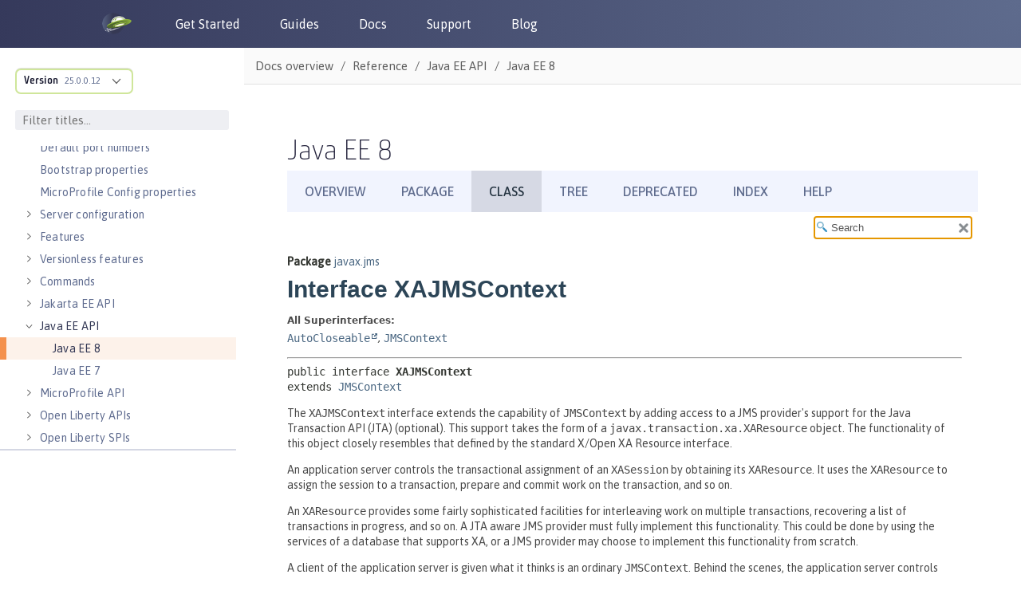

--- FILE ---
content_type: text/html
request_url: https://openliberty.io/docs/modules/reference/liberty-javaee8-javadoc/javax/jms/XAJMSContext.html
body_size: 3188
content:
<!DOCTYPE HTML>
<html lang="en">
<head>
<!-- Generated by javadoc (17) on Tue Jun 11 12:14:08 IST 2024 -->
<title>XAJMSContext (Java EE 8)</title>
<meta name="viewport" content="width=device-width, initial-scale=1">
<meta http-equiv="Content-Type" content="text/html; charset=utf-8">
<meta name="dc.created" content="2024-06-11">
<meta name="description" content="declaration: package: javax.jms, interface: XAJMSContext">
<meta name="generator" content="javadoc/ClassWriterImpl">
<link rel="stylesheet" type="text/css" href="../../stylesheet.css" title="Style">
<link rel="stylesheet" type="text/css" href="../../script-dir/jquery-ui.min.css" title="Style">
<link rel="stylesheet" type="text/css" href="../../jquery-ui.overrides.css" title="Style">
<script type="text/javascript" src="../../script.js"></script>
<script type="text/javascript" src="../../script-dir/jquery-3.6.1.min.js"></script>
<script type="text/javascript" src="../../script-dir/jquery-ui.min.js"></script>
</head>
<body class="class-declaration-page">
<script type="text/javascript">var evenRowColor = "even-row-color";
var oddRowColor = "odd-row-color";
var tableTab = "table-tab";
var activeTableTab = "active-table-tab";
var pathtoroot = "../../";
loadScripts(document, 'script');</script>
<noscript>
<div>JavaScript is disabled on your browser.</div>
</noscript>
<div class="flex-box">
<header class="flex-header">
<nav role="navigation" aria-label="nav">
<!-- ========= START OF TOP NAVBAR ======= -->
<div class="top-nav" id="navbar-top">
<div class="skip-nav"><a href="#skip-navbar-top" title="Skip navigation links">Skip navigation links</a></div>
<ul id="navbar-top-firstrow" class="nav-list" title="Navigation">
<li><a href="../../index.html">Overview</a></li>
<li><a href="package-summary.html">Package</a></li>
<li class="nav-bar-cell1-rev">Class</li>
<li><a href="package-tree.html">Tree</a></li>
<li><a href="../../deprecated-list.html">Deprecated</a></li>
<li><a href="../../index-all.html">Index</a></li>
<li><a href="../../help-doc.html#class">Help</a></li>
</ul>
</div>
<div class="sub-nav">
<div>
<ul class="sub-nav-list">
<li>Summary:&nbsp;</li>
<li>Nested&nbsp;|&nbsp;</li>
<li><a href="#field-summary">Field</a>&nbsp;|&nbsp;</li>
<li>Constr&nbsp;|&nbsp;</li>
<li><a href="#method-summary">Method</a></li>
</ul>
<ul class="sub-nav-list">
<li>Detail:&nbsp;</li>
<li>Field&nbsp;|&nbsp;</li>
<li>Constr&nbsp;|&nbsp;</li>
<li><a href="#method-detail">Method</a></li>
</ul>
</div>
<div class="nav-list-search"><label for="search-input">SEARCH:</label>
<input type="text" id="search-input" value="search" disabled="disabled">
<input type="reset" id="reset-button" value="reset" disabled="disabled">
</div>
</div>
<!-- ========= END OF TOP NAVBAR ========= -->
<span class="skip-nav" id="skip-navbar-top"></span></nav>
</header>
<div class="flex-content">
<main role="main">
<!-- ======== START OF CLASS DATA ======== -->
<div class="header">
<div class="sub-title"><span class="package-label-in-type">Package</span>&nbsp;<a href="package-summary.html">javax.jms</a></div>
<h1 title="Interface XAJMSContext" class="title">Interface XAJMSContext</h1>
</div>
<section class="class-description" id="class-description">
<dl class="notes">
<dt>All Superinterfaces:</dt>
<dd><code><a href="https://docs.oracle.com/en/java/javase/17/docs/api/java.base/java/lang/AutoCloseable.html" title="class or interface in java.lang" class="external-link">AutoCloseable</a></code>, <code><a href="JMSContext.html" title="interface in javax.jms">JMSContext</a></code></dd>
</dl>
<hr>
<div class="type-signature"><span class="modifiers">public interface </span><span class="element-name type-name-label">XAJMSContext</span><span class="extends-implements">
extends <a href="JMSContext.html" title="interface in javax.jms">JMSContext</a></span></div>
<div class="block">The <code>XAJMSContext</code> interface extends the capability of
 <code>JMSContext</code> by adding access to a JMS provider's support for the Java
 Transaction API (JTA) (optional). This support takes the form of a
 <code>javax.transaction.xa.XAResource</code> object. The functionality of this
 object closely resembles that defined by the standard X/Open XA Resource
 interface.
 
 <P>
 An application server controls the transactional assignment of an
 <code>XASession</code> by obtaining its <code>XAResource</code>. It uses the
 <code>XAResource</code> to assign the session to a transaction, prepare and commit
 work on the transaction, and so on.
 
 <P>
 An <code>XAResource</code> provides some fairly sophisticated facilities for
 interleaving work on multiple transactions, recovering a list of transactions
 in progress, and so on. A JTA aware JMS provider must fully implement this
 functionality. This could be done by using the services of a database that
 supports XA, or a JMS provider may choose to implement this functionality
 from scratch.
 
 <P>
 A client of the application server is given what it thinks is an ordinary
 <code>JMSContext</code>. Behind the scenes, the application server controls the
 transaction management of the underlying <code>XAJMSContext</code>.
 
 <P>
 The <code>XAJMSContext</code> interface is optional. JMS providers are not
 required to support this interface. This interface is for use by JMS
 providers to support transactional environments. Client programs are strongly
 encouraged to use the transactional support available in their environment,
 rather than use these XA interfaces directly.</div>
<dl class="notes">
<dt>Since:</dt>
<dd>JMS 2.0</dd>
</dl>
</section>
<section class="summary">
<ul class="summary-list">
<!-- =========== FIELD SUMMARY =========== -->
<li>
<section class="field-summary" id="field-summary">
<h2>Field Summary</h2>
<div class="inherited-list">
<h3 id="fields-inherited-from-class-javax.jms.JMSContext">Fields inherited from interface&nbsp;javax.jms.<a href="JMSContext.html" title="interface in javax.jms">JMSContext</a></h3>
<code><a href="JMSContext.html#AUTO_ACKNOWLEDGE">AUTO_ACKNOWLEDGE</a>, <a href="JMSContext.html#CLIENT_ACKNOWLEDGE">CLIENT_ACKNOWLEDGE</a>, <a href="JMSContext.html#DUPS_OK_ACKNOWLEDGE">DUPS_OK_ACKNOWLEDGE</a>, <a href="JMSContext.html#SESSION_TRANSACTED">SESSION_TRANSACTED</a></code></div>
</section>
</li>
<!-- ========== METHOD SUMMARY =========== -->
<li>
<section class="method-summary" id="method-summary">
<h2>Method Summary</h2>
<div id="method-summary-table">
<div class="table-tabs" role="tablist" aria-orientation="horizontal"><button id="method-summary-table-tab0" role="tab" aria-selected="true" aria-controls="method-summary-table.tabpanel" tabindex="0" onkeydown="switchTab(event)" onclick="show('method-summary-table', 'method-summary-table', 3)" class="active-table-tab">All Methods</button><button id="method-summary-table-tab2" role="tab" aria-selected="false" aria-controls="method-summary-table.tabpanel" tabindex="-1" onkeydown="switchTab(event)" onclick="show('method-summary-table', 'method-summary-table-tab2', 3)" class="table-tab">Instance Methods</button><button id="method-summary-table-tab3" role="tab" aria-selected="false" aria-controls="method-summary-table.tabpanel" tabindex="-1" onkeydown="switchTab(event)" onclick="show('method-summary-table', 'method-summary-table-tab3', 3)" class="table-tab">Abstract Methods</button></div>
<div id="method-summary-table.tabpanel" role="tabpanel" aria-labelledby="method-summary-table.tabpanel">
<div class="summary-table three-column-summary" aria-labelledby="method-summary-table-tab0" role="grid">
<div class="table-header col-first">Modifier and Type</div>
<div class="table-header col-second">Method</div>
<div class="table-header col-last">Description</div>
<div class="col-first even-row-color method-summary-table method-summary-table-tab2 method-summary-table-tab3"><code>void</code></div>
<div class="col-second even-row-color method-summary-table method-summary-table-tab2 method-summary-table-tab3"><code><a href="#commit()" class="member-name-link">commit</a>()</code></div>
<div class="col-last even-row-color method-summary-table method-summary-table-tab2 method-summary-table-tab3">
<div class="block">Throws a <code>TransactionInProgressRuntimeException</code>, since it should
 not be called for an <code>XAJMSContext</code> object.</div>
</div>
<div class="col-first odd-row-color method-summary-table method-summary-table-tab2 method-summary-table-tab3"><code><a href="JMSContext.html" title="interface in javax.jms">JMSContext</a></code></div>
<div class="col-second odd-row-color method-summary-table method-summary-table-tab2 method-summary-table-tab3"><code><a href="#getContext()" class="member-name-link">getContext</a>()</code></div>
<div class="col-last odd-row-color method-summary-table method-summary-table-tab2 method-summary-table-tab3">
<div class="block">Returns the <code>JMSContext</code> object associated with this
 <code>XAJMSContext</code>.</div>
</div>
<div class="col-first even-row-color method-summary-table method-summary-table-tab2 method-summary-table-tab3"><code>boolean</code></div>
<div class="col-second even-row-color method-summary-table method-summary-table-tab2 method-summary-table-tab3"><code><a href="#getTransacted()" class="member-name-link">getTransacted</a>()</code></div>
<div class="col-last even-row-color method-summary-table method-summary-table-tab2 method-summary-table-tab3">
<div class="block">Returns whether the session is in transacted mode; this method always
 returns true.</div>
</div>
<div class="col-first odd-row-color method-summary-table method-summary-table-tab2 method-summary-table-tab3"><code><a href="../transaction/xa/XAResource.html" title="interface in javax.transaction.xa">XAResource</a></code></div>
<div class="col-second odd-row-color method-summary-table method-summary-table-tab2 method-summary-table-tab3"><code><a href="#getXAResource()" class="member-name-link">getXAResource</a>()</code></div>
<div class="col-last odd-row-color method-summary-table method-summary-table-tab2 method-summary-table-tab3">
<div class="block">Returns an <code>XAResource</code> to the caller.</div>
</div>
<div class="col-first even-row-color method-summary-table method-summary-table-tab2 method-summary-table-tab3"><code>void</code></div>
<div class="col-second even-row-color method-summary-table method-summary-table-tab2 method-summary-table-tab3"><code><a href="#rollback()" class="member-name-link">rollback</a>()</code></div>
<div class="col-last even-row-color method-summary-table method-summary-table-tab2 method-summary-table-tab3">
<div class="block">Throws a <code>TransactionInProgressRuntimeException</code>, since it should
 not be called for an <code>XAJMSContext</code> object.</div>
</div>
</div>
</div>
</div>
<div class="inherited-list">
<h3 id="methods-inherited-from-class-javax.jms.JMSContext">Methods inherited from interface&nbsp;javax.jms.<a href="JMSContext.html" title="interface in javax.jms">JMSContext</a></h3>
<code><a href="JMSContext.html#acknowledge()">acknowledge</a>, <a href="JMSContext.html#close()">close</a>, <a href="JMSContext.html#createBrowser(javax.jms.Queue)">createBrowser</a>, <a href="JMSContext.html#createBrowser(javax.jms.Queue,java.lang.String)">createBrowser</a>, <a href="JMSContext.html#createBytesMessage()">createBytesMessage</a>, <a href="JMSContext.html#createConsumer(javax.jms.Destination)">createConsumer</a>, <a href="JMSContext.html#createConsumer(javax.jms.Destination,java.lang.String)">createConsumer</a>, <a href="JMSContext.html#createConsumer(javax.jms.Destination,java.lang.String,boolean)">createConsumer</a>, <a href="JMSContext.html#createContext(int)">createContext</a>, <a href="JMSContext.html#createDurableConsumer(javax.jms.Topic,java.lang.String)">createDurableConsumer</a>, <a href="JMSContext.html#createDurableConsumer(javax.jms.Topic,java.lang.String,java.lang.String,boolean)">createDurableConsumer</a>, <a href="JMSContext.html#createMapMessage()">createMapMessage</a>, <a href="JMSContext.html#createMessage()">createMessage</a>, <a href="JMSContext.html#createObjectMessage()">createObjectMessage</a>, <a href="JMSContext.html#createObjectMessage(java.io.Serializable)">createObjectMessage</a>, <a href="JMSContext.html#createProducer()">createProducer</a>, <a href="JMSContext.html#createQueue(java.lang.String)">createQueue</a>, <a href="JMSContext.html#createSharedConsumer(javax.jms.Topic,java.lang.String)">createSharedConsumer</a>, <a href="JMSContext.html#createSharedConsumer(javax.jms.Topic,java.lang.String,java.lang.String)">createSharedConsumer</a>, <a href="JMSContext.html#createSharedDurableConsumer(javax.jms.Topic,java.lang.String)">createSharedDurableConsumer</a>, <a href="JMSContext.html#createSharedDurableConsumer(javax.jms.Topic,java.lang.String,java.lang.String)">createSharedDurableConsumer</a>, <a href="JMSContext.html#createStreamMessage()">createStreamMessage</a>, <a href="JMSContext.html#createTemporaryQueue()">createTemporaryQueue</a>, <a href="JMSContext.html#createTemporaryTopic()">createTemporaryTopic</a>, <a href="JMSContext.html#createTextMessage()">createTextMessage</a>, <a href="JMSContext.html#createTextMessage(java.lang.String)">createTextMessage</a>, <a href="JMSContext.html#createTopic(java.lang.String)">createTopic</a>, <a href="JMSContext.html#getAutoStart()">getAutoStart</a>, <a href="JMSContext.html#getClientID()">getClientID</a>, <a href="JMSContext.html#getExceptionListener()">getExceptionListener</a>, <a href="JMSContext.html#getMetaData()">getMetaData</a>, <a href="JMSContext.html#getSessionMode()">getSessionMode</a>, <a href="JMSContext.html#recover()">recover</a>, <a href="JMSContext.html#setAutoStart(boolean)">setAutoStart</a>, <a href="JMSContext.html#setClientID(java.lang.String)">setClientID</a>, <a href="JMSContext.html#setExceptionListener(javax.jms.ExceptionListener)">setExceptionListener</a>, <a href="JMSContext.html#start()">start</a>, <a href="JMSContext.html#stop()">stop</a>, <a href="JMSContext.html#unsubscribe(java.lang.String)">unsubscribe</a></code></div>
</section>
</li>
</ul>
</section>
<section class="details">
<ul class="details-list">
<!-- ============ METHOD DETAIL ========== -->
<li>
<section class="method-details" id="method-detail">
<h2>Method Details</h2>
<ul class="member-list">
<li>
<section class="detail" id="getContext()">
<h3>getContext</h3>
<div class="member-signature"><span class="return-type"><a href="JMSContext.html" title="interface in javax.jms">JMSContext</a></span>&nbsp;<span class="element-name">getContext</span>()</div>
<div class="block">Returns the <code>JMSContext</code> object associated with this
 <code>XAJMSContext</code>.</div>
<dl class="notes">
<dt>Returns:</dt>
<dd>the <code>JMSContext</code> object associated with this
         <code>XAJMSContext</code></dd>
</dl>
</section>
</li>
<li>
<section class="detail" id="getXAResource()">
<h3>getXAResource</h3>
<div class="member-signature"><span class="return-type"><a href="../transaction/xa/XAResource.html" title="interface in javax.transaction.xa">XAResource</a></span>&nbsp;<span class="element-name">getXAResource</span>()</div>
<div class="block">Returns an <code>XAResource</code> to the caller.</div>
<dl class="notes">
<dt>Returns:</dt>
<dd>an <code>XAResource</code></dd>
</dl>
</section>
</li>
<li>
<section class="detail" id="getTransacted()">
<h3>getTransacted</h3>
<div class="member-signature"><span class="return-type">boolean</span>&nbsp;<span class="element-name">getTransacted</span>()</div>
<div class="block">Returns whether the session is in transacted mode; this method always
 returns true.</div>
<dl class="notes">
<dt>Specified by:</dt>
<dd><code><a href="JMSContext.html#getTransacted()">getTransacted</a></code>&nbsp;in interface&nbsp;<code><a href="JMSContext.html" title="interface in javax.jms">JMSContext</a></code></dd>
<dt>Returns:</dt>
<dd>true</dd>
</dl>
</section>
</li>
<li>
<section class="detail" id="commit()">
<h3>commit</h3>
<div class="member-signature"><span class="return-type">void</span>&nbsp;<span class="element-name">commit</span>()</div>
<div class="block">Throws a <code>TransactionInProgressRuntimeException</code>, since it should
 not be called for an <code>XAJMSContext</code> object.</div>
<dl class="notes">
<dt>Specified by:</dt>
<dd><code><a href="JMSContext.html#commit()">commit</a></code>&nbsp;in interface&nbsp;<code><a href="JMSContext.html" title="interface in javax.jms">JMSContext</a></code></dd>
<dt>Throws:</dt>
<dd><code><a href="TransactionInProgressRuntimeException.html" title="class in javax.jms">TransactionInProgressRuntimeException</a></code> - if the method is called on an <code>XAJMSContext</code>.</dd>
</dl>
</section>
</li>
<li>
<section class="detail" id="rollback()">
<h3>rollback</h3>
<div class="member-signature"><span class="return-type">void</span>&nbsp;<span class="element-name">rollback</span>()</div>
<div class="block">Throws a <code>TransactionInProgressRuntimeException</code>, since it should
 not be called for an <code>XAJMSContext</code> object.</div>
<dl class="notes">
<dt>Specified by:</dt>
<dd><code><a href="JMSContext.html#rollback()">rollback</a></code>&nbsp;in interface&nbsp;<code><a href="JMSContext.html" title="interface in javax.jms">JMSContext</a></code></dd>
<dt>Throws:</dt>
<dd><code><a href="TransactionInProgressRuntimeException.html" title="class in javax.jms">TransactionInProgressRuntimeException</a></code> - if the method is called on an <code>XAJMSContext</code>.</dd>
</dl>
</section>
</li>
</ul>
</section>
</li>
</ul>
</section>
<!-- ========= END OF CLASS DATA ========= -->
</main>
</div>
</div>
</body>
</html>


--- FILE ---
content_type: text/html
request_url: https://openliberty.io/docs/modules/reference/liberty-javaee8-javadoc/javax/jms/XAJMSContext.html
body_size: 2460
content:
<!DOCTYPE HTML>
<html lang="en">
<head>
<!-- Generated by javadoc (17) on Tue Jun 11 12:14:08 IST 2024 -->
<title>XAJMSContext (Java EE 8)</title>
<meta name="viewport" content="width=device-width, initial-scale=1">
<meta http-equiv="Content-Type" content="text/html; charset=utf-8">
<meta name="dc.created" content="2024-06-11">
<meta name="description" content="declaration: package: javax.jms, interface: XAJMSContext">
<meta name="generator" content="javadoc/ClassWriterImpl">
<link rel="stylesheet" type="text/css" href="../../stylesheet.css" title="Style">
<link rel="stylesheet" type="text/css" href="../../script-dir/jquery-ui.min.css" title="Style">
<link rel="stylesheet" type="text/css" href="../../jquery-ui.overrides.css" title="Style">
<script type="text/javascript" src="../../script.js"></script>
<script type="text/javascript" src="../../script-dir/jquery-3.6.1.min.js"></script>
<script type="text/javascript" src="../../script-dir/jquery-ui.min.js"></script>
</head>
<body class="class-declaration-page">
<script type="text/javascript">var evenRowColor = "even-row-color";
var oddRowColor = "odd-row-color";
var tableTab = "table-tab";
var activeTableTab = "active-table-tab";
var pathtoroot = "../../";
loadScripts(document, 'script');</script>
<noscript>
<div>JavaScript is disabled on your browser.</div>
</noscript>
<div class="flex-box">
<header class="flex-header">
<nav role="navigation" aria-label="nav">
<!-- ========= START OF TOP NAVBAR ======= -->
<div class="top-nav" id="navbar-top">
<div class="skip-nav"><a href="#skip-navbar-top" title="Skip navigation links">Skip navigation links</a></div>
<ul id="navbar-top-firstrow" class="nav-list" title="Navigation">
<li><a href="../../index.html">Overview</a></li>
<li><a href="package-summary.html">Package</a></li>
<li class="nav-bar-cell1-rev">Class</li>
<li><a href="package-tree.html">Tree</a></li>
<li><a href="../../deprecated-list.html">Deprecated</a></li>
<li><a href="../../index-all.html">Index</a></li>
<li><a href="../../help-doc.html#class">Help</a></li>
</ul>
</div>
<div class="sub-nav">
<div>
<ul class="sub-nav-list">
<li>Summary:&nbsp;</li>
<li>Nested&nbsp;|&nbsp;</li>
<li><a href="#field-summary">Field</a>&nbsp;|&nbsp;</li>
<li>Constr&nbsp;|&nbsp;</li>
<li><a href="#method-summary">Method</a></li>
</ul>
<ul class="sub-nav-list">
<li>Detail:&nbsp;</li>
<li>Field&nbsp;|&nbsp;</li>
<li>Constr&nbsp;|&nbsp;</li>
<li><a href="#method-detail">Method</a></li>
</ul>
</div>
<div class="nav-list-search"><label for="search-input">SEARCH:</label>
<input type="text" id="search-input" value="search" disabled="disabled">
<input type="reset" id="reset-button" value="reset" disabled="disabled">
</div>
</div>
<!-- ========= END OF TOP NAVBAR ========= -->
<span class="skip-nav" id="skip-navbar-top"></span></nav>
</header>
<div class="flex-content">
<main role="main">
<!-- ======== START OF CLASS DATA ======== -->
<div class="header">
<div class="sub-title"><span class="package-label-in-type">Package</span>&nbsp;<a href="package-summary.html">javax.jms</a></div>
<h1 title="Interface XAJMSContext" class="title">Interface XAJMSContext</h1>
</div>
<section class="class-description" id="class-description">
<dl class="notes">
<dt>All Superinterfaces:</dt>
<dd><code><a href="https://docs.oracle.com/en/java/javase/17/docs/api/java.base/java/lang/AutoCloseable.html" title="class or interface in java.lang" class="external-link">AutoCloseable</a></code>, <code><a href="JMSContext.html" title="interface in javax.jms">JMSContext</a></code></dd>
</dl>
<hr>
<div class="type-signature"><span class="modifiers">public interface </span><span class="element-name type-name-label">XAJMSContext</span><span class="extends-implements">
extends <a href="JMSContext.html" title="interface in javax.jms">JMSContext</a></span></div>
<div class="block">The <code>XAJMSContext</code> interface extends the capability of
 <code>JMSContext</code> by adding access to a JMS provider's support for the Java
 Transaction API (JTA) (optional). This support takes the form of a
 <code>javax.transaction.xa.XAResource</code> object. The functionality of this
 object closely resembles that defined by the standard X/Open XA Resource
 interface.
 
 <P>
 An application server controls the transactional assignment of an
 <code>XASession</code> by obtaining its <code>XAResource</code>. It uses the
 <code>XAResource</code> to assign the session to a transaction, prepare and commit
 work on the transaction, and so on.
 
 <P>
 An <code>XAResource</code> provides some fairly sophisticated facilities for
 interleaving work on multiple transactions, recovering a list of transactions
 in progress, and so on. A JTA aware JMS provider must fully implement this
 functionality. This could be done by using the services of a database that
 supports XA, or a JMS provider may choose to implement this functionality
 from scratch.
 
 <P>
 A client of the application server is given what it thinks is an ordinary
 <code>JMSContext</code>. Behind the scenes, the application server controls the
 transaction management of the underlying <code>XAJMSContext</code>.
 
 <P>
 The <code>XAJMSContext</code> interface is optional. JMS providers are not
 required to support this interface. This interface is for use by JMS
 providers to support transactional environments. Client programs are strongly
 encouraged to use the transactional support available in their environment,
 rather than use these XA interfaces directly.</div>
<dl class="notes">
<dt>Since:</dt>
<dd>JMS 2.0</dd>
</dl>
</section>
<section class="summary">
<ul class="summary-list">
<!-- =========== FIELD SUMMARY =========== -->
<li>
<section class="field-summary" id="field-summary">
<h2>Field Summary</h2>
<div class="inherited-list">
<h3 id="fields-inherited-from-class-javax.jms.JMSContext">Fields inherited from interface&nbsp;javax.jms.<a href="JMSContext.html" title="interface in javax.jms">JMSContext</a></h3>
<code><a href="JMSContext.html#AUTO_ACKNOWLEDGE">AUTO_ACKNOWLEDGE</a>, <a href="JMSContext.html#CLIENT_ACKNOWLEDGE">CLIENT_ACKNOWLEDGE</a>, <a href="JMSContext.html#DUPS_OK_ACKNOWLEDGE">DUPS_OK_ACKNOWLEDGE</a>, <a href="JMSContext.html#SESSION_TRANSACTED">SESSION_TRANSACTED</a></code></div>
</section>
</li>
<!-- ========== METHOD SUMMARY =========== -->
<li>
<section class="method-summary" id="method-summary">
<h2>Method Summary</h2>
<div id="method-summary-table">
<div class="table-tabs" role="tablist" aria-orientation="horizontal"><button id="method-summary-table-tab0" role="tab" aria-selected="true" aria-controls="method-summary-table.tabpanel" tabindex="0" onkeydown="switchTab(event)" onclick="show('method-summary-table', 'method-summary-table', 3)" class="active-table-tab">All Methods</button><button id="method-summary-table-tab2" role="tab" aria-selected="false" aria-controls="method-summary-table.tabpanel" tabindex="-1" onkeydown="switchTab(event)" onclick="show('method-summary-table', 'method-summary-table-tab2', 3)" class="table-tab">Instance Methods</button><button id="method-summary-table-tab3" role="tab" aria-selected="false" aria-controls="method-summary-table.tabpanel" tabindex="-1" onkeydown="switchTab(event)" onclick="show('method-summary-table', 'method-summary-table-tab3', 3)" class="table-tab">Abstract Methods</button></div>
<div id="method-summary-table.tabpanel" role="tabpanel" aria-labelledby="method-summary-table.tabpanel">
<div class="summary-table three-column-summary" aria-labelledby="method-summary-table-tab0" role="grid">
<div class="table-header col-first">Modifier and Type</div>
<div class="table-header col-second">Method</div>
<div class="table-header col-last">Description</div>
<div class="col-first even-row-color method-summary-table method-summary-table-tab2 method-summary-table-tab3"><code>void</code></div>
<div class="col-second even-row-color method-summary-table method-summary-table-tab2 method-summary-table-tab3"><code><a href="#commit()" class="member-name-link">commit</a>()</code></div>
<div class="col-last even-row-color method-summary-table method-summary-table-tab2 method-summary-table-tab3">
<div class="block">Throws a <code>TransactionInProgressRuntimeException</code>, since it should
 not be called for an <code>XAJMSContext</code> object.</div>
</div>
<div class="col-first odd-row-color method-summary-table method-summary-table-tab2 method-summary-table-tab3"><code><a href="JMSContext.html" title="interface in javax.jms">JMSContext</a></code></div>
<div class="col-second odd-row-color method-summary-table method-summary-table-tab2 method-summary-table-tab3"><code><a href="#getContext()" class="member-name-link">getContext</a>()</code></div>
<div class="col-last odd-row-color method-summary-table method-summary-table-tab2 method-summary-table-tab3">
<div class="block">Returns the <code>JMSContext</code> object associated with this
 <code>XAJMSContext</code>.</div>
</div>
<div class="col-first even-row-color method-summary-table method-summary-table-tab2 method-summary-table-tab3"><code>boolean</code></div>
<div class="col-second even-row-color method-summary-table method-summary-table-tab2 method-summary-table-tab3"><code><a href="#getTransacted()" class="member-name-link">getTransacted</a>()</code></div>
<div class="col-last even-row-color method-summary-table method-summary-table-tab2 method-summary-table-tab3">
<div class="block">Returns whether the session is in transacted mode; this method always
 returns true.</div>
</div>
<div class="col-first odd-row-color method-summary-table method-summary-table-tab2 method-summary-table-tab3"><code><a href="../transaction/xa/XAResource.html" title="interface in javax.transaction.xa">XAResource</a></code></div>
<div class="col-second odd-row-color method-summary-table method-summary-table-tab2 method-summary-table-tab3"><code><a href="#getXAResource()" class="member-name-link">getXAResource</a>()</code></div>
<div class="col-last odd-row-color method-summary-table method-summary-table-tab2 method-summary-table-tab3">
<div class="block">Returns an <code>XAResource</code> to the caller.</div>
</div>
<div class="col-first even-row-color method-summary-table method-summary-table-tab2 method-summary-table-tab3"><code>void</code></div>
<div class="col-second even-row-color method-summary-table method-summary-table-tab2 method-summary-table-tab3"><code><a href="#rollback()" class="member-name-link">rollback</a>()</code></div>
<div class="col-last even-row-color method-summary-table method-summary-table-tab2 method-summary-table-tab3">
<div class="block">Throws a <code>TransactionInProgressRuntimeException</code>, since it should
 not be called for an <code>XAJMSContext</code> object.</div>
</div>
</div>
</div>
</div>
<div class="inherited-list">
<h3 id="methods-inherited-from-class-javax.jms.JMSContext">Methods inherited from interface&nbsp;javax.jms.<a href="JMSContext.html" title="interface in javax.jms">JMSContext</a></h3>
<code><a href="JMSContext.html#acknowledge()">acknowledge</a>, <a href="JMSContext.html#close()">close</a>, <a href="JMSContext.html#createBrowser(javax.jms.Queue)">createBrowser</a>, <a href="JMSContext.html#createBrowser(javax.jms.Queue,java.lang.String)">createBrowser</a>, <a href="JMSContext.html#createBytesMessage()">createBytesMessage</a>, <a href="JMSContext.html#createConsumer(javax.jms.Destination)">createConsumer</a>, <a href="JMSContext.html#createConsumer(javax.jms.Destination,java.lang.String)">createConsumer</a>, <a href="JMSContext.html#createConsumer(javax.jms.Destination,java.lang.String,boolean)">createConsumer</a>, <a href="JMSContext.html#createContext(int)">createContext</a>, <a href="JMSContext.html#createDurableConsumer(javax.jms.Topic,java.lang.String)">createDurableConsumer</a>, <a href="JMSContext.html#createDurableConsumer(javax.jms.Topic,java.lang.String,java.lang.String,boolean)">createDurableConsumer</a>, <a href="JMSContext.html#createMapMessage()">createMapMessage</a>, <a href="JMSContext.html#createMessage()">createMessage</a>, <a href="JMSContext.html#createObjectMessage()">createObjectMessage</a>, <a href="JMSContext.html#createObjectMessage(java.io.Serializable)">createObjectMessage</a>, <a href="JMSContext.html#createProducer()">createProducer</a>, <a href="JMSContext.html#createQueue(java.lang.String)">createQueue</a>, <a href="JMSContext.html#createSharedConsumer(javax.jms.Topic,java.lang.String)">createSharedConsumer</a>, <a href="JMSContext.html#createSharedConsumer(javax.jms.Topic,java.lang.String,java.lang.String)">createSharedConsumer</a>, <a href="JMSContext.html#createSharedDurableConsumer(javax.jms.Topic,java.lang.String)">createSharedDurableConsumer</a>, <a href="JMSContext.html#createSharedDurableConsumer(javax.jms.Topic,java.lang.String,java.lang.String)">createSharedDurableConsumer</a>, <a href="JMSContext.html#createStreamMessage()">createStreamMessage</a>, <a href="JMSContext.html#createTemporaryQueue()">createTemporaryQueue</a>, <a href="JMSContext.html#createTemporaryTopic()">createTemporaryTopic</a>, <a href="JMSContext.html#createTextMessage()">createTextMessage</a>, <a href="JMSContext.html#createTextMessage(java.lang.String)">createTextMessage</a>, <a href="JMSContext.html#createTopic(java.lang.String)">createTopic</a>, <a href="JMSContext.html#getAutoStart()">getAutoStart</a>, <a href="JMSContext.html#getClientID()">getClientID</a>, <a href="JMSContext.html#getExceptionListener()">getExceptionListener</a>, <a href="JMSContext.html#getMetaData()">getMetaData</a>, <a href="JMSContext.html#getSessionMode()">getSessionMode</a>, <a href="JMSContext.html#recover()">recover</a>, <a href="JMSContext.html#setAutoStart(boolean)">setAutoStart</a>, <a href="JMSContext.html#setClientID(java.lang.String)">setClientID</a>, <a href="JMSContext.html#setExceptionListener(javax.jms.ExceptionListener)">setExceptionListener</a>, <a href="JMSContext.html#start()">start</a>, <a href="JMSContext.html#stop()">stop</a>, <a href="JMSContext.html#unsubscribe(java.lang.String)">unsubscribe</a></code></div>
</section>
</li>
</ul>
</section>
<section class="details">
<ul class="details-list">
<!-- ============ METHOD DETAIL ========== -->
<li>
<section class="method-details" id="method-detail">
<h2>Method Details</h2>
<ul class="member-list">
<li>
<section class="detail" id="getContext()">
<h3>getContext</h3>
<div class="member-signature"><span class="return-type"><a href="JMSContext.html" title="interface in javax.jms">JMSContext</a></span>&nbsp;<span class="element-name">getContext</span>()</div>
<div class="block">Returns the <code>JMSContext</code> object associated with this
 <code>XAJMSContext</code>.</div>
<dl class="notes">
<dt>Returns:</dt>
<dd>the <code>JMSContext</code> object associated with this
         <code>XAJMSContext</code></dd>
</dl>
</section>
</li>
<li>
<section class="detail" id="getXAResource()">
<h3>getXAResource</h3>
<div class="member-signature"><span class="return-type"><a href="../transaction/xa/XAResource.html" title="interface in javax.transaction.xa">XAResource</a></span>&nbsp;<span class="element-name">getXAResource</span>()</div>
<div class="block">Returns an <code>XAResource</code> to the caller.</div>
<dl class="notes">
<dt>Returns:</dt>
<dd>an <code>XAResource</code></dd>
</dl>
</section>
</li>
<li>
<section class="detail" id="getTransacted()">
<h3>getTransacted</h3>
<div class="member-signature"><span class="return-type">boolean</span>&nbsp;<span class="element-name">getTransacted</span>()</div>
<div class="block">Returns whether the session is in transacted mode; this method always
 returns true.</div>
<dl class="notes">
<dt>Specified by:</dt>
<dd><code><a href="JMSContext.html#getTransacted()">getTransacted</a></code>&nbsp;in interface&nbsp;<code><a href="JMSContext.html" title="interface in javax.jms">JMSContext</a></code></dd>
<dt>Returns:</dt>
<dd>true</dd>
</dl>
</section>
</li>
<li>
<section class="detail" id="commit()">
<h3>commit</h3>
<div class="member-signature"><span class="return-type">void</span>&nbsp;<span class="element-name">commit</span>()</div>
<div class="block">Throws a <code>TransactionInProgressRuntimeException</code>, since it should
 not be called for an <code>XAJMSContext</code> object.</div>
<dl class="notes">
<dt>Specified by:</dt>
<dd><code><a href="JMSContext.html#commit()">commit</a></code>&nbsp;in interface&nbsp;<code><a href="JMSContext.html" title="interface in javax.jms">JMSContext</a></code></dd>
<dt>Throws:</dt>
<dd><code><a href="TransactionInProgressRuntimeException.html" title="class in javax.jms">TransactionInProgressRuntimeException</a></code> - if the method is called on an <code>XAJMSContext</code>.</dd>
</dl>
</section>
</li>
<li>
<section class="detail" id="rollback()">
<h3>rollback</h3>
<div class="member-signature"><span class="return-type">void</span>&nbsp;<span class="element-name">rollback</span>()</div>
<div class="block">Throws a <code>TransactionInProgressRuntimeException</code>, since it should
 not be called for an <code>XAJMSContext</code> object.</div>
<dl class="notes">
<dt>Specified by:</dt>
<dd><code><a href="JMSContext.html#rollback()">rollback</a></code>&nbsp;in interface&nbsp;<code><a href="JMSContext.html" title="interface in javax.jms">JMSContext</a></code></dd>
<dt>Throws:</dt>
<dd><code><a href="TransactionInProgressRuntimeException.html" title="class in javax.jms">TransactionInProgressRuntimeException</a></code> - if the method is called on an <code>XAJMSContext</code>.</dd>
</dl>
</section>
</li>
</ul>
</section>
</li>
</ul>
</section>
<!-- ========= END OF CLASS DATA ========= -->
</main>
</div>
</div>
</body>
</html>


--- FILE ---
content_type: image/svg+xml
request_url: https://openliberty.io/_/img/Footer_GroupsIO_Hover.svg
body_size: -989
content:
<svg width="45" height="45" xmlns="http://www.w3.org/2000/svg"><g transform="translate(1 1)" fill="none" fill-rule="evenodd"><circle stroke="#5E6B8D" fill="#5D6A8E" cx="21.5" cy="21.5" r="21.5"/><g transform="translate(8 11)"><ellipse fill="#F7F8F8" fill-rule="nonzero" cx="2.886" cy="19.105" rx="2.771" ry="2.793"/><ellipse fill="#F7F8F8" fill-rule="nonzero" cx="2.886" cy="2.837" rx="2.771" ry="2.793"/><ellipse fill="#F7F8F8" fill-rule="nonzero" cx="25.171" cy="19.105" rx="2.771" ry="2.793"/><ellipse fill="#F7F8F8" fill-rule="nonzero" cx="14.029" cy="11.984" rx="2.771" ry="2.793"/><ellipse fill="#F7F8F8" fill-rule="nonzero" cx="25.171" cy="2.837" rx="2.771" ry="2.793"/><path stroke="#F7F8F8" stroke-width="2" d="M2.628 2.214h22.874v17.441H2.628zm-.273.015l11.343 10.276M25.904 2.229L14.56 12.505"/></g></g></svg>

--- FILE ---
content_type: application/x-javascript
request_url: https://openliberty.io/docs/modules/reference/liberty-javaee8-javadoc/package-search-index.js
body_size: -527
content:
packageSearchIndex = [{"l":"All Packages","u":"allpackages-index.html"},{"l":"javax.annotation"},{"l":"javax.annotation.security"},{"l":"javax.annotation.sql"},{"l":"javax.batch.api"},{"l":"javax.batch.api.chunk"},{"l":"javax.batch.api.chunk.listener"},{"l":"javax.batch.api.listener"},{"l":"javax.batch.api.partition"},{"l":"javax.batch.operations"},{"l":"javax.batch.runtime"},{"l":"javax.batch.runtime.context"},{"l":"javax.decorator"},{"l":"javax.ejb"},{"l":"javax.ejb.embeddable"},{"l":"javax.ejb.spi"},{"l":"javax.el"},{"l":"javax.enterprise.concurrent"},{"l":"javax.enterprise.context"},{"l":"javax.enterprise.context.control"},{"l":"javax.enterprise.context.spi"},{"l":"javax.enterprise.event"},{"l":"javax.enterprise.inject"},{"l":"javax.enterprise.inject.literal"},{"l":"javax.enterprise.inject.se"},{"l":"javax.enterprise.inject.spi"},{"l":"javax.enterprise.inject.spi.configurator"},{"l":"javax.enterprise.util"},{"l":"javax.faces"},{"l":"javax.faces.annotation"},{"l":"javax.faces.application"},{"l":"javax.faces.bean"},{"l":"javax.faces.component"},{"l":"javax.faces.component.behavior"},{"l":"javax.faces.component.html"},{"l":"javax.faces.component.search"},{"l":"javax.faces.component.visit"},{"l":"javax.faces.context"},{"l":"javax.faces.convert"},{"l":"javax.faces.el"},{"l":"javax.faces.event"},{"l":"javax.faces.flow"},{"l":"javax.faces.flow.builder"},{"l":"javax.faces.lifecycle"},{"l":"javax.faces.model"},{"l":"javax.faces.push"},{"l":"javax.faces.render"},{"l":"javax.faces.validator"},{"l":"javax.faces.view"},{"l":"javax.faces.view.facelets"},{"l":"javax.faces.webapp"},{"l":"javax.inject"},{"l":"javax.interceptor"},{"l":"javax.jms"},{"l":"javax.json"},{"l":"javax.json.bind"},{"l":"javax.json.bind.adapter"},{"l":"javax.json.bind.annotation"},{"l":"javax.json.bind.config"},{"l":"javax.json.bind.serializer"},{"l":"javax.json.bind.spi"},{"l":"javax.json.spi"},{"l":"javax.json.stream"},{"l":"javax.mail"},{"l":"javax.mail.event"},{"l":"javax.mail.internet"},{"l":"javax.mail.search"},{"l":"javax.mail.util"},{"l":"javax.management.j2ee"},{"l":"javax.management.j2ee.statistics"},{"l":"javax.persistence"},{"l":"javax.persistence.criteria"},{"l":"javax.persistence.metamodel"},{"l":"javax.persistence.spi"},{"l":"javax.resource"},{"l":"javax.resource.cci"},{"l":"javax.resource.spi"},{"l":"javax.resource.spi.endpoint"},{"l":"javax.resource.spi.security"},{"l":"javax.resource.spi.work"},{"l":"javax.security.auth.message"},{"l":"javax.security.auth.message.callback"},{"l":"javax.security.auth.message.config"},{"l":"javax.security.auth.message.module"},{"l":"javax.security.enterprise"},{"l":"javax.security.enterprise.authentication.mechanism.http"},{"l":"javax.security.enterprise.credential"},{"l":"javax.security.enterprise.identitystore"},{"l":"javax.security.jacc"},{"l":"javax.servlet"},{"l":"javax.servlet.annotation"},{"l":"javax.servlet.descriptor"},{"l":"javax.servlet.http"},{"l":"javax.servlet.jsp"},{"l":"javax.servlet.jsp.el"},{"l":"javax.servlet.jsp.jstl.core"},{"l":"javax.servlet.jsp.jstl.fmt"},{"l":"javax.servlet.jsp.jstl.sql"},{"l":"javax.servlet.jsp.jstl.tlv"},{"l":"javax.servlet.jsp.tagext"},{"l":"javax.transaction"},{"l":"javax.transaction.xa"},{"l":"javax.validation"},{"l":"javax.validation.bootstrap"},{"l":"javax.validation.constraints"},{"l":"javax.validation.constraintvalidation"},{"l":"javax.validation.executable"},{"l":"javax.validation.groups"},{"l":"javax.validation.metadata"},{"l":"javax.validation.spi"},{"l":"javax.validation.valueextraction"},{"l":"javax.websocket"},{"l":"javax.websocket.server"},{"l":"javax.ws.rs"},{"l":"javax.ws.rs.client"},{"l":"javax.ws.rs.container"},{"l":"javax.ws.rs.core"},{"l":"javax.ws.rs.ext"},{"l":"javax.ws.rs.sse"}];updateSearchResults();